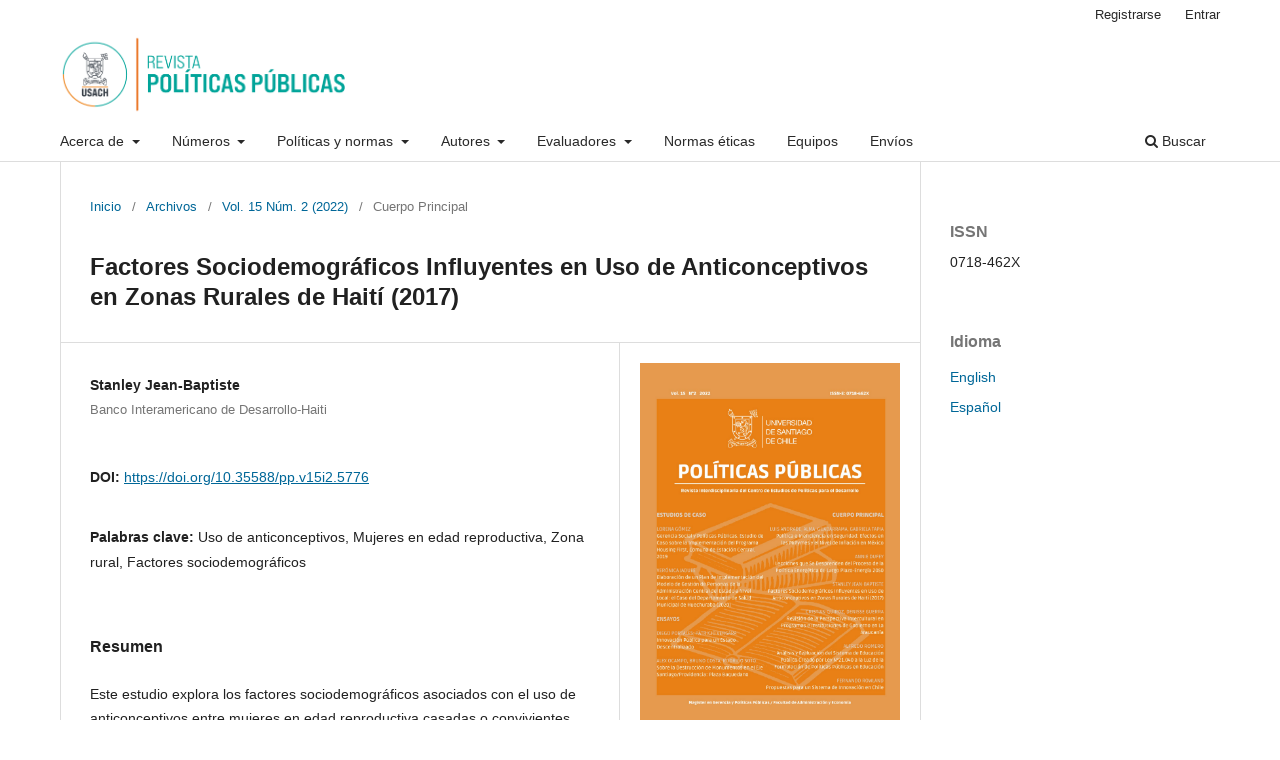

--- FILE ---
content_type: text/html; charset=utf-8
request_url: https://revistas.usach.cl/ojs/index.php/politicas/article/view/5776
body_size: 7580
content:
<!DOCTYPE html>
<html lang="es" xml:lang="es">
<head>
	<meta charset="utf-8">
	<meta name="viewport" content="width=device-width, initial-scale=1.0">
	<title>
		Factores Sociodemográficos Influyentes en Uso de Anticonceptivos en Zonas Rurales de Haití (2017)
							| Políticas Públicas
			</title>

	
<link rel="icon" href="https://revistas.usach.cl/ojs/public/journals/13/favicon_es.ico">
<meta name="generator" content="Open Journal Systems 3.4.0.5">
<meta name="gs_meta_revision" content="1.1"/>
<meta name="citation_journal_title" content="Políticas Públicas"/>
<meta name="citation_journal_abbrev" content="POLPUB"/>
<meta name="citation_issn" content="0718-462X"/> 
<meta name="citation_author" content="Stanley Jean-Baptiste"/>
<meta name="citation_author_institution" content="Banco Interamericano de Desarrollo-Haiti"/>
<meta name="citation_title" content="Factores Sociodemográficos Influyentes en Uso de Anticonceptivos en Zonas Rurales de Haití (2017)"/>
<meta name="citation_language" content="es"/>
<meta name="citation_date" content="2022"/>
<meta name="citation_volume" content="15"/>
<meta name="citation_issue" content="2"/>
<meta name="citation_firstpage" content="32"/>
<meta name="citation_lastpage" content="48"/>
<meta name="citation_doi" content="10.35588/pp.v15i2.5776"/>
<meta name="citation_abstract_html_url" content="https://revistas.usach.cl/ojs/index.php/politicas/article/view/5776"/>
<meta name="citation_abstract" xml:lang="es" content="Este estudio explora los factores sociodemográficos asociados con el uso de anticonceptivos entre mujeres en edad reproductiva casadas o convivientes en sectores rurales de Haití en 2017, utilizando datos de encuestas demográficas y sanitarias. Las variables consideradas fueron edad, religión, educación, preferencia de fertilidad e índice de riqueza. Se realizó un análisis bivariado chi-cuadrado para explorar la relación entre factores sociodemográficos y uso de anticonceptivos, y un modelo de regresión logística binaria para conocer los efectos ajustados de las covariables. Los resultados recomiendan esfuerzos para aumentar el nivel de educación entre la comunidad de menores recursos en las zonas rurales de Haití: educación y servicios de información son especialmente necesarias para adolescentes y adulto-jóvenes."/>
<meta name="citation_keywords" xml:lang="en" content="Contraceptive Use"/>
<meta name="citation_keywords" xml:lang="en" content="Reproductive Years Women"/>
<meta name="citation_keywords" xml:lang="en" content="Rural Area"/>
<meta name="citation_keywords" xml:lang="en" content="Sociodemographic Factors"/>
<meta name="citation_pdf_url" content="https://revistas.usach.cl/ojs/index.php/politicas/article/download/5776/26004441"/>
<meta name="citation_reference" content="Agbadi, P., Eunice, T. T., Akosua, A., &amp; Owusu, S. (20 de April de 2020). Compex samples logistic resgression analysis of predictors of the currentuse of modern contraceptive among married or in-union women in Sierra Leone: Insight from the 2013 demographic and health survey. PLOS ONE, pp. 1-14."/>
<meta name="citation_reference" content="Asiimwe, J. B., Ndugga, P., &amp; Mushomi, J. (February de 2013). Socio-Demographic Factors Associated with Contraceptive Use among Young Women in Comparison with Older Women in Uganda. DHS WORKINGS PAPERS, pp. 1-28."/>
<meta name="citation_reference" content="Dehlendorf, L. (23 de November de 2012). Women&#039;s preferences for contraceptive counseling and decision making. An International Reproductive Health Journal Contraception, pp. 250-256."/>
<meta name="citation_reference" content="Gautier, A. (2004). Les politiques de la planification familiale: cinq experiences nationales. Nogent-sur-Marne : Rencontres - CEPED."/>
<meta name="citation_reference" content="Haq, I., Sakib, S., &amp; Talukder, A. (2017). Sociodemographic Factors on Contraceptive Use among Ever-Married Women of Reproductive Age: Evidence from three Deemogrphic and Health Surveys in Bangladesh. medical sciences, 1-11."/>
<meta name="citation_reference" content="Hesketh, T., Lu, L., &amp; Xing, Z. (2005). The effect of China&#039;s one-child family policy after 25 years. The New England Journal of Medecine, 1-6."/>
<meta name="citation_reference" content="Hosmer, Jr, D., Lemeshow, S., &amp; Sturdivant, R. (2013). Applied Logistic Regression. New Jersey: John Wiley &amp; Sons, Inc."/>
<meta name="citation_reference" content="IFC (2018). Enquête Mortalité, Morbidité et Utilisation des Services (EMMUS-VI 2016-2017). Petion-Ville, Haiti et Rockville, Maryland, USA: IHE/ ICF."/>
<meta name="citation_reference" content="Irani, L., Ilene , S., &amp; Fotso, J.-C. (2014). Couple Characteristics and Contraceptive Use among Women and their Partners in Urban Kenya. NIH Public Access, 1-26."/>
<meta name="citation_reference" content="Irani, L., Speizer, l., &amp; Fotso, J.-C. (March de 2014). Couple Characteristics and Contraceptive Use among Women and their Partners in Urban Kenya. NIH Public Access, pp. 11-20."/>
<meta name="citation_reference" content="Islam, A., &amp; Mondal, N. (2016). Prevalence and Determinants of Contraceptive use among Employed and Unemployed Women in Bangladesh. International Journal of MCH."/>
<meta name="citation_reference" content="Kohler, H.-P. (2017). Couts et avantages d’etendre les services de santé reproductive sexuelle en Haiti. Fonte: Copenhagen Consensus Center/Creative Commons Attribution CC BY 4.0: https://www.copenhagenconsensus.com/publication/haiti-priorise-family-planning-kohler"/>
<meta name="citation_reference" content="Mboane, R., &amp; Battha, M. (2015). Influence of a husband’s healthcare decision making role on a woman’s intention to use contraceptives among Mozambican women. Reproductive Health."/>
<meta name="citation_reference" content="MSPP. (2012). Politique Nationale de Santé. Fonte: Ministère de la Santé Publique et de la Population: Haiti:https://mspp.gouv.ht/site/downloads/PNS%2021juillet%20version%20finale.pdf."/>
<meta name="citation_reference" content="MSPP. (2013). Plan Directeur de Santé. Fonte: Ministère de la Santé Publique et de la Population: https://mspp.gouv.ht/site/downloads/Plan Directeur de Sante 2012 2022 version web.pdf"/>
<meta name="citation_reference" content="MSPP. (March de 2019). PLAN STRATÉGIQUE NATIONAL DE SANTÉ SEXUELLE ET REPRODUCTIVE 2019-2023. Port-au-Prince: Ministere de la Santé Publique et de la Population."/>
<meta name="citation_reference" content="Obasohan, P. E. (2015). Religion, Ethnicity and Contraceptive Use among Reproductive age Women in Nigeria. International Journal of MCH and AIDS, pp. 63-73."/>
<meta name="citation_reference" content="Osuafor, G., Mapute, S., &amp; Ayiga, N. (11 de October de 2018). Factors related to married or cohabiting women&#039;s decision to use modern contraceptive methods in Mahikeng, South Africa. African Journal of Primary Health Care &amp; Family Medicine, pp. 1-7."/>
<meta name="citation_reference" content="Srikanthan, A., &amp; Reid, MD, FRCSC, R. (9 de November de 2007). Religious and Cultural Influences on Contraception. Division of Reproductive Endocrinology and Infertility, Department of Obstetrics and Gynecology, Queen’s University, Kingston ON, pp. 129-137."/>
<meta name="citation_reference" content="UNDP (2015). World Population Prospects, the 2015 revision: Key findings. United Nations, Department of Economic and Social Affairs, Population Division. Fonte: United Nations: http://esa.un.org/unpd/wpp/."/>
<meta name="citation_reference" content="UNFPA. (2014). ICPD Beyond 2014 Global Report. New York: United Nation."/>
<meta name="citation_reference" content="UNFPA, UNDESA, UN-HABITAT, &amp; IOM. (2013). Population Dynamics in the Post-2015 Development Agenda: Report of the Global Thematic Consultation on Population Dynamics. New York: United Nations."/>
<meta name="citation_reference" content="Ward, V., Santiso-Galvez, R., &amp; Bertrand, J. (2015). Measure Evaluation. Fonte: Family planning in Haiti, the achievements of 50 years: https://www.measureevaluation.org/resources/publications/sr-_15-_118h."/>
<meta name="citation_reference" content="WHO. (2017). World Health Organisation. Fonte: Family Planning Evidence Brief—Accelerating uptake of family planning."/>
	<link rel="stylesheet" href="https://revistas.usach.cl/ojs/index.php/politicas/$$$call$$$/page/page/css?name=stylesheet" type="text/css" /><link rel="stylesheet" href="https://revistas.usach.cl/ojs/index.php/politicas/$$$call$$$/page/page/css?name=font" type="text/css" /><link rel="stylesheet" href="https://revistas.usach.cl/ojs/lib/pkp/styles/fontawesome/fontawesome.css?v=3.4.0.5" type="text/css" />
</head>
<body class="pkp_page_article pkp_op_view has_site_logo" dir="ltr">

	<div class="pkp_structure_page">

				<header class="pkp_structure_head" id="headerNavigationContainer" role="banner">
						
 <nav class="cmp_skip_to_content" aria-label="Salta a los enlaces de contenido">
	<a href="#pkp_content_main">Ir al contenido principal</a>
	<a href="#siteNav">Ir al menú de navegación principal</a>
		<a href="#pkp_content_footer">Ir al pie de página del sitio</a>
</nav>

			<div class="pkp_head_wrapper">

				<div class="pkp_site_name_wrapper">
					<button class="pkp_site_nav_toggle">
						<span>Open Menu</span>
					</button>
										<div class="pkp_site_name">
																<a href="						https://revistas.usach.cl/ojs/index.php/politicas/index
					" class="is_img">
							<img src="https://revistas.usach.cl/ojs/public/journals/13/pageHeaderLogoImage_es.png" width="1909" height="334" alt="Header Revista" />
						</a>
										</div>
				</div>

				
				<nav class="pkp_site_nav_menu" aria-label="Navegación del sitio">
					<a id="siteNav"></a>
					<div class="pkp_navigation_primary_row">
						<div class="pkp_navigation_primary_wrapper">
																				<ul id="navigationPrimary" class="pkp_navigation_primary pkp_nav_list">
								<li class="">
				<a href="https://revistas.usach.cl/ojs/index.php/politicas/about">
					Acerca de
				</a>
									<ul>
																					<li class="">
									<a href="https://revistas.usach.cl/ojs/index.php/politicas/enfoque">
										Enfoque y alcance
									</a>
								</li>
																												<li class="">
									<a href="https://revistas.usach.cl/ojs/index.php/politicas/publico">
										Público objetivo
									</a>
								</li>
																												<li class="">
									<a href="https://revistas.usach.cl/ojs/index.php/politicas/frecuencia">
										Frecuencia de publicación e idioma
									</a>
								</li>
																												<li class="">
									<a href="https://revistas.usach.cl/ojs/index.php/politicas/evalpar">
										Proceso de evaluación por pares
									</a>
								</li>
																												<li class="">
									<a href="https://fae.usach.cl/fae/index.php/14-academicos/politicas-publicas">
										Facultad de Administración y Economía
									</a>
								</li>
																												<li class="">
									<a href="https://fae.usach.cl/fae/index.php/facultad/departamentos/gestion-y-politicas-publicas">
										Departamento de Gestión y Políticas Públicas
									</a>
								</li>
																												<li class="">
									<a href="https://revistas.usach.cl/ojs/index.php/politicas/historia">
										Historia de la revista
									</a>
								</li>
																												<li class="">
									<a href="https://revistas.usach.cl/ojs/index.php/politicas/interoperabilidad">
										Protocolo de interoperabilidad
									</a>
								</li>
																												<li class="">
									<a href="https://revistas.usach.cl/ojs/index.php/politicas/about/contact">
										Contacto
									</a>
								</li>
																		</ul>
							</li>
								<li class="">
				<a href="https://revistas.usach.cl/ojs/index.php/politicas/numeros">
					Números
				</a>
									<ul>
																					<li class="">
									<a href="https://revistas.usach.cl/ojs/index.php/politicas/issue/current">
										Actual
									</a>
								</li>
																												<li class="">
									<a href="https://revistas.usach.cl/ojs/index.php/politicas/issue/archive">
										Archivos
									</a>
								</li>
																		</ul>
							</li>
								<li class="">
				<a href="https://revistas.usach.cl/ojs/index.php/politicas/normas">
					Políticas y normas
				</a>
									<ul>
																					<li class="">
									<a href="https://revistas.usach.cl/ojs/index.php/politicas/normas_minimas">
										Normas mínimas
									</a>
								</li>
																												<li class="">
									<a href="https://revistas.usach.cl/ojs/index.php/politicas/normas_editoriales">
										Políticas y normas editoriales
									</a>
								</li>
																												<li class="">
									<a href="https://revistas.usach.cl/ojs/index.php/politicas/proceso_editorial">
										Proceso editorial
									</a>
								</li>
																												<li class="">
									<a href="https://revistas.usach.cl/ojs/index.php/politicas/politicas_eticas">
										Políticas éticas de la publicación
									</a>
								</li>
																												<li class="">
									<a href="https://revistas.usach.cl/ojs/index.php/politicas/acceso">
										Acceso abierto
									</a>
								</li>
																												<li class="">
									<a href="https://revistas.usach.cl/ojs/index.php/politicas/genero">
										Política de género
									</a>
								</li>
																												<li class="">
									<a href="https://revistas.usach.cl/ojs/index.php/politicas/comunicacion">
										Política de comunicación, publicidad y marketing
									</a>
								</li>
																												<li class="">
									<a href="https://revistas.usach.cl/ojs/index.php/politicas/licencia">
										Tipo de licencia
									</a>
								</li>
																												<li class="">
									<a href="https://revistas.usach.cl/ojs/index.php/politicas/digital">
										Política de preservación digital
									</a>
								</li>
																												<li class="">
									<a href="https://revistas.usach.cl/ojs/index.php/politicas/autoarchivo">
										Política de autoarchivo
									</a>
								</li>
																		</ul>
							</li>
								<li class="">
				<a href="https://revistas.usach.cl/ojs/index.php/politicas/guia_autores">
					Autores
				</a>
									<ul>
																					<li class="">
									<a href="https://revistas.usach.cl/ojs/index.php/politicas/autoria">
										Autoría
									</a>
								</li>
																												<li class="">
									<a href="https://revistas.usach.cl/ojs/index.php/politicas/etica_publicacion">
										Ética de la publicación
									</a>
								</li>
																												<li class="">
									<a href="https://revistas.usach.cl/ojs/index.php/politicas/contribuciones">
										Tipos de contribuciones
									</a>
								</li>
																												<li class="">
									<a href="https://revistas.usach.cl/ojs/index.php/politicas/forma">
										Forma y contenido de manuscritos
									</a>
								</li>
																												<li class="">
									<a href="https://revistas.usach.cl/ojs/index.php/politicas/envio_recepcion">
										Envíos y recepción de artículos
									</a>
								</li>
																												<li class="">
									<a href="https://revistas.usach.cl/ojs/index.php/politicas/derechos">
										Cesión de derechos
									</a>
								</li>
																		</ul>
							</li>
								<li class="">
				<a href="https://revistas.usach.cl/ojs/index.php/politicas/evaluadores">
					Evaluadores
				</a>
									<ul>
																					<li class="">
									<a href="https://revistas.usach.cl/ojs/index.php/politicas/par_evaluador">
										Definición de par evaluador
									</a>
								</li>
																												<li class="">
									<a href="https://revistas.usach.cl/ojs/index.php/politicas/forma_evaluacion">
										Formato de evaluación
									</a>
								</li>
																		</ul>
							</li>
								<li class="">
				<a href="https://revistas.usach.cl/ojs/index.php/politicas/etica">
					Normas éticas
				</a>
							</li>
								<li class="">
				<a href="https://revistas.usach.cl/ojs/index.php/politicas/equipo">
					Equipos
				</a>
							</li>
								<li class="">
				<a href="https://revistas.usach.cl/ojs/index.php/politicas/about/submissions">
					Envíos
				</a>
							</li>
			</ul>

				

																						<div class="pkp_navigation_search_wrapper">
									<a href="https://revistas.usach.cl/ojs/index.php/politicas/search" class="pkp_search pkp_search_desktop">
										<span class="fa fa-search" aria-hidden="true"></span>
										Buscar
									</a>
								</div>
													</div>
					</div>
					<div class="pkp_navigation_user_wrapper" id="navigationUserWrapper">
							<ul id="navigationUser" class="pkp_navigation_user pkp_nav_list">
								<li class="profile">
				<a href="https://revistas.usach.cl/ojs/index.php/politicas/user/register">
					Registrarse
				</a>
							</li>
								<li class="profile">
				<a href="https://revistas.usach.cl/ojs/index.php/politicas/login">
					Entrar
				</a>
							</li>
										</ul>

					</div>
				</nav>
			</div><!-- .pkp_head_wrapper -->
		</header><!-- .pkp_structure_head -->

						<div class="pkp_structure_content has_sidebar">
			<div class="pkp_structure_main" role="main">
				<a id="pkp_content_main"></a>

<div class="page page_article">
			<nav class="cmp_breadcrumbs" role="navigation" aria-label="Usted está aquí:">
	<ol>
		<li>
			<a href="https://revistas.usach.cl/ojs/index.php/politicas/index">
				Inicio
			</a>
			<span class="separator">/</span>
		</li>
		<li>
			<a href="https://revistas.usach.cl/ojs/index.php/politicas/issue/archive">
				Archivos
			</a>
			<span class="separator">/</span>
		</li>
					<li>
				<a href="https://revistas.usach.cl/ojs/index.php/politicas/issue/view/551">
					Vol. 15 Núm. 2 (2022)
				</a>
				<span class="separator">/</span>
			</li>
				<li class="current" aria-current="page">
			<span aria-current="page">
									Cuerpo Principal
							</span>
		</li>
	</ol>
</nav>
	
		  	 <article class="obj_article_details">

		
	<h1 class="page_title">
		Factores Sociodemográficos Influyentes en Uso de Anticonceptivos en Zonas Rurales de Haití (2017)
	</h1>

	
	<div class="row">
		<div class="main_entry">

							<section class="item authors">
					<h2 class="pkp_screen_reader">Autores/as</h2>
					<ul class="authors">
											<li>
							<span class="name">
								Stanley Jean-Baptiste
							</span>
															<span class="affiliation">
									Banco Interamericano de Desarrollo-Haiti
																	</span>
																																		</li>
										</ul>
				</section>
			
																	<section class="item doi">
					<h2 class="label">
												DOI:
					</h2>
					<span class="value">
						<a href="https://doi.org/10.35588/pp.v15i2.5776">
							https://doi.org/10.35588/pp.v15i2.5776
						</a>
					</span>
				</section>
			

									<section class="item keywords">
				<h2 class="label">
										Palabras clave:
				</h2>
				<span class="value">
											Uso de anticonceptivos, 											Mujeres en edad reproductiva, 											Zona rural, 											Factores sociodemográficos									</span>
			</section>
			
										<section class="item abstract">
					<h2 class="label">Resumen</h2>
					<p>Este estudio explora los factores sociodemográficos asociados con el uso de anticonceptivos entre mujeres en edad reproductiva casadas o convivientes en sectores rurales de Haití en 2017, utilizando datos de encuestas demográficas y sanitarias. Las variables consideradas fueron edad, religión, educación, preferencia de fertilidad e índice de riqueza. Se realizó un análisis bivariado chi-cuadrado para explorar la relación entre factores sociodemográficos y uso de anticonceptivos, y un modelo de regresión logística binaria para conocer los efectos ajustados de las covariables. Los resultados recomiendan esfuerzos para aumentar el nivel de educación entre la comunidad de menores recursos en las zonas rurales de Haití: educación y servicios de información son especialmente necesarias para adolescentes y adulto-jóvenes.</p>
				</section>
			
			

										
				<section class="item downloads_chart">
					<h2 class="label">
						Descargas
					</h2>
					<div class="value">
						<canvas class="usageStatsGraph" data-object-type="Submission" data-object-id="5776"></canvas>
						<div class="usageStatsUnavailable" data-object-type="Submission" data-object-id="5776">
							Los datos de descarga aún no están disponibles.
						</div>
					</div>
				</section>
			
													<section class="item references">
					<h2 class="label">
						Referencias
					</h2>
					<div class="value">
																					<p>Agbadi, P., Eunice, T. T., Akosua, A., &amp; Owusu, S. (20 de April de 2020). Compex samples logistic resgression analysis of predictors of the currentuse of modern contraceptive among married or in-union women in Sierra Leone: Insight from the 2013 demographic and health survey. PLOS ONE, pp. 1-14. </p>
															<p>Asiimwe, J. B., Ndugga, P., &amp; Mushomi, J. (February de 2013). Socio-Demographic Factors Associated with Contraceptive Use among Young Women in Comparison with Older Women in Uganda. DHS WORKINGS PAPERS, pp. 1-28. </p>
															<p>Dehlendorf, L. (23 de November de 2012). Women's preferences for contraceptive counseling and decision making. An International Reproductive Health Journal Contraception, pp. 250-256. </p>
															<p>Gautier, A. (2004). Les politiques de la planification familiale: cinq experiences nationales. Nogent-sur-Marne : Rencontres - CEPED. </p>
															<p>Haq, I., Sakib, S., &amp; Talukder, A. (2017). Sociodemographic Factors on Contraceptive Use among Ever-Married Women of Reproductive Age: Evidence from three Deemogrphic and Health Surveys in Bangladesh. medical sciences, 1-11. </p>
															<p>Hesketh, T., Lu, L., &amp; Xing, Z. (2005). The effect of China's one-child family policy after 25 years. The New England Journal of Medecine, 1-6. </p>
															<p>Hosmer, Jr, D., Lemeshow, S., &amp; Sturdivant, R. (2013). Applied Logistic Regression. New Jersey: John Wiley &amp; Sons, Inc. </p>
															<p>IFC (2018). Enquête Mortalité, Morbidité et Utilisation des Services (EMMUS-VI 2016-2017). Petion-Ville, Haiti et Rockville, Maryland, USA: IHE/ ICF. </p>
															<p>Irani, L., Ilene , S., &amp; Fotso, J.-C. (2014). Couple Characteristics and Contraceptive Use among Women and their Partners in Urban Kenya. NIH Public Access, 1-26. </p>
															<p>Irani, L., Speizer, l., &amp; Fotso, J.-C. (March de 2014). Couple Characteristics and Contraceptive Use among Women and their Partners in Urban Kenya. NIH Public Access, pp. 11-20. </p>
															<p>Islam, A., &amp; Mondal, N. (2016). Prevalence and Determinants of Contraceptive use among Employed and Unemployed Women in Bangladesh. International Journal of MCH. </p>
															<p>Kohler, H.-P. (2017). Couts et avantages d’etendre les services de santé reproductive sexuelle en Haiti. Fonte: Copenhagen Consensus Center/Creative Commons Attribution CC BY 4.0: <a href="https://www.copenhagenconsensus.com/publication/haiti-priorise-family-planning-kohler">https://www.copenhagenconsensus.com/publication/haiti-priorise-family-planning-kohler</a> </p>
															<p>Mboane, R., &amp; Battha, M. (2015). Influence of a husband’s healthcare decision making role on a woman’s intention to use contraceptives among Mozambican women. Reproductive Health. </p>
															<p>MSPP. (2012). Politique Nationale de Santé. Fonte: Ministère de la Santé Publique et de la Population: Haiti:<a href="https://mspp.gouv.ht/site/downloads/PNS%2021juillet%20version%20finale.pdf">https://mspp.gouv.ht/site/downloads/PNS%2021juillet%20version%20finale.pdf</a>. </p>
															<p>MSPP. (2013). Plan Directeur de Santé. Fonte: Ministère de la Santé Publique et de la Population: <a href="https://mspp.gouv.ht/site/downloads/Plan">https://mspp.gouv.ht/site/downloads/Plan</a> Directeur de Sante 2012 2022 version web.pdf </p>
															<p>MSPP. (March de 2019). PLAN STRATÉGIQUE NATIONAL DE SANTÉ SEXUELLE ET REPRODUCTIVE 2019-2023. Port-au-Prince: Ministere de la Santé Publique et de la Population. </p>
															<p>Obasohan, P. E. (2015). Religion, Ethnicity and Contraceptive Use among Reproductive age Women in Nigeria. International Journal of MCH and AIDS, pp. 63-73. </p>
															<p>Osuafor, G., Mapute, S., &amp; Ayiga, N. (11 de October de 2018). Factors related to married or cohabiting women's decision to use modern contraceptive methods in Mahikeng, South Africa. African Journal of Primary Health Care &amp; Family Medicine, pp. 1-7. </p>
															<p>Srikanthan, A., &amp; Reid, MD, FRCSC, R. (9 de November de 2007). Religious and Cultural Influences on Contraception. Division of Reproductive Endocrinology and Infertility, Department of Obstetrics and Gynecology, Queen’s University, Kingston ON, pp. 129-137. </p>
															<p>UNDP (2015). World Population Prospects, the 2015 revision: Key findings. United Nations, Department of Economic and Social Affairs, Population Division. Fonte: United Nations: <a href="http://esa.un.org/unpd/wpp/">http://esa.un.org/unpd/wpp/</a>. </p>
															<p>UNFPA. (2014). ICPD Beyond 2014 Global Report. New York: United Nation. </p>
															<p>UNFPA, UNDESA, UN-HABITAT, &amp; IOM. (2013). Population Dynamics in the Post-2015 Development Agenda: Report of the Global Thematic Consultation on Population Dynamics. New York: United Nations. </p>
															<p>Ward, V., Santiso-Galvez, R., &amp; Bertrand, J. (2015). Measure Evaluation. Fonte: Family planning in Haiti, the achievements of 50 years: <a href="https://www.measureevaluation.org/resources/publications/sr-_15-_118h">https://www.measureevaluation.org/resources/publications/sr-_15-_118h</a>. </p>
															<p>WHO. (2017). World Health Organisation. Fonte: Family Planning Evidence Brief—Accelerating uptake of family planning. </p>
																		</div>
				</section>
			
		</div><!-- .main_entry -->

		<div class="entry_details">

										<div class="item cover_image">
					<div class="sub_item">
													<a href="https://revistas.usach.cl/ojs/index.php/politicas/issue/view/551">
								<img src="https://revistas.usach.cl/ojs/public/journals/13/cover_issue_551_es_ES.jpg" alt="">
							</a>
											</div>
				</div>
			
										<div class="item galleys">
					<h2 class="pkp_screen_reader">
						Descargas
					</h2>
					<ul class="value galleys_links">
													<li>
								
	
													

<a class="obj_galley_link pdf" href="https://revistas.usach.cl/ojs/index.php/politicas/article/view/5776/26004441">
		
	PDF

	</a>
							</li>
											</ul>
				</div>
						
						<div class="item published">
				<section class="sub_item">

					<h2 class="label">
						Enviado
					</h2>
    					<span>2022-10-14</span>

					<span></span>

					<h2 class="label">
						Publicado
					</h2>
					<div class="value">
																			<span>2023-01-18</span>
																	</div>
				</section>
							</div>
			
						
										<div class="item issue">

											<section class="sub_item">
							<h2 class="label">
								Número
							</h2>
							<div class="value">
								<a class="title" href="https://revistas.usach.cl/ojs/index.php/politicas/issue/view/551">
									Vol. 15 Núm. 2 (2022)
								</a>
							</div>
						</section>
					
											<section class="sub_item">
							<h2 class="label">
								Sección
							</h2>
							<div class="value">
								Cuerpo Principal
							</div>
						</section>
					
									</div>
			
						
						
			

		</div><!-- .entry_details -->
	</div><!-- .row -->

</article>

	

</div><!-- .page -->

	</div><!-- pkp_structure_main -->

									<div class="pkp_structure_sidebar left" role="complementary">
				<div class="pkp_block block_custom" id="customblock-issn">
	<h2 class="title pkp_screen_reader">issn</h2>
	<div class="content">
		<div><span class="title">ISSN</span>0718-462X</div>
	</div>
</div>
<div class="pkp_block block_language">
	<h2 class="title">
		Idioma
	</h2>

	<div class="content">
		<ul>
							<li class="locale_en" lang="en">
					<a href="https://revistas.usach.cl/ojs/index.php/politicas/user/setLocale/en?source=%2Fojs%2Findex.php%2Fpoliticas%2Farticle%2Fview%2F5776">
						English
					</a>
				</li>
							<li class="locale_es current" lang="es">
					<a href="https://revistas.usach.cl/ojs/index.php/politicas/user/setLocale/es?source=%2Fojs%2Findex.php%2Fpoliticas%2Farticle%2Fview%2F5776">
						Español
					</a>
				</li>
					</ul>
	</div>
</div><!-- .block_language -->

			</div><!-- pkp_sidebar.left -->
			</div><!-- pkp_structure_content -->
<div class="pkp_structure_footer_wrapper" role="contentinfo">
	<a id="pkp_content_footer"></a>

	<div class="pkp_structure_footer">

					<div class="pkp_footer_content">
				<table border="0" cellspacing="1" cellpadding="1">
<tbody>
<tr>
<td>Políticas Públicas © 2021 | Esta obra está bajo una licencia <a href="http://creativecommons.org/licenses/by/4.0/" target="_blank" rel="noopener">Creative Commons</a></td>
<td rowspan="3" align="right" valign="top"><a href="http://creativecommons.org/licenses/by/4.0/" target="_blank" rel="noopener"><img src="https://revistas.usach.cl/ojs/public/by.png" /></a></td>
</tr>
<tr>
<td>Consultas y sugerencias: <a href="mailto:revista.politicaspublicas@usach.cl" target="_blank" rel="noopener">revista.politicaspublicas@usach.cl</a></td>
</tr>
<tr>
<td> </td>
</tr>
<tr>
<td colspan="2">Dirección de Investigación Científica y Tecnológica<br />Vicerrectoría de Investigación, Desarrollo e Innovación<br />Universidad de Santiago de Chile<br />Avenida Alameda Libertador Bernardo O'Higgins 3363 - Estación Central - Santiago - Chile</td>
</tr>
<tr>
<td colspan="2"> </td>
</tr>
<tr>
<td colspan="2"><img src="https://revistas.usach.cl/ojs/public/site/images/admin/footer-dicyt50.png" alt="" /></td>
</tr>
</tbody>
</table>
			</div>
		
		<!--<div class="pkp_brand_footer">
			<a href="https://revistas.usach.cl/ojs/index.php/politicas/about/aboutThisPublishingSystem">
				<img alt="Más información acerca del sistema de publicación, de la plataforma y del flujo de trabajo de OJS/PKP." src="https://revistas.usach.cl/ojs/templates/images/ojs_brand.png">
			</a>
		</div>-->
	</div>
</div><!-- pkp_structure_footer_wrapper -->

</div><!-- pkp_structure_page -->

<script src="https://revistas.usach.cl/ojs/lib/pkp/lib/vendor/components/jquery/jquery.min.js?v=3.4.0.5" type="text/javascript"></script><script src="https://revistas.usach.cl/ojs/lib/pkp/lib/vendor/components/jqueryui/jquery-ui.min.js?v=3.4.0.5" type="text/javascript"></script><script src="https://revistas.usach.cl/ojs/plugins/themes/default/js/lib/popper/popper.js?v=3.4.0.5" type="text/javascript"></script><script src="https://revistas.usach.cl/ojs/plugins/themes/default/js/lib/bootstrap/util.js?v=3.4.0.5" type="text/javascript"></script><script src="https://revistas.usach.cl/ojs/plugins/themes/default/js/lib/bootstrap/dropdown.js?v=3.4.0.5" type="text/javascript"></script><script src="https://revistas.usach.cl/ojs/plugins/themes/default/js/main.js?v=3.4.0.5" type="text/javascript"></script><script type="text/javascript">var pkpUsageStats = pkpUsageStats || {};pkpUsageStats.data = pkpUsageStats.data || {};pkpUsageStats.data.Submission = pkpUsageStats.data.Submission || {};pkpUsageStats.data.Submission[5776] = {"data":{"2023":{"1":"8","2":"6","3":"19","4":"8","5":"22","6":"8","7":"26","8":"3","9":"4","10":"15","11":"13","12":"19"},"2024":{"1":"11","2":"19","3":0,"4":0,"5":0,"6":"3","7":"3","8":"6","9":"2","10":"4","11":"6","12":"4"},"2025":{"1":"1","2":"2","3":"1","4":"6","5":"9","6":"1","7":"8","8":"1","9":0,"10":0,"11":"1","12":"8"},"2026":{"1":0}},"label":"Todas las descargas","color":"79,181,217","total":247};</script><script src="https://revistas.usach.cl/ojs/lib/pkp/js/lib/Chart.min.js?v=3.4.0.5" type="text/javascript"></script><script type="text/javascript">var pkpUsageStats = pkpUsageStats || {};pkpUsageStats.locale = pkpUsageStats.locale || {};pkpUsageStats.locale.months = ["Ene","Feb","Mar","Abr","May","Jun","Jul","Ago","Sep","Oct","Nov","Dic"];pkpUsageStats.config = pkpUsageStats.config || {};pkpUsageStats.config.chartType = "bar";</script><script src="https://revistas.usach.cl/ojs/lib/pkp/js/usage-stats-chart.js?v=3.4.0.5" type="text/javascript"></script><script type="text/javascript">
(function (w, d, s, l, i) { w[l] = w[l] || []; var f = d.getElementsByTagName(s)[0],
j = d.createElement(s), dl = l != 'dataLayer' ? '&l=' + l : ''; j.async = true;
j.src = 'https://www.googletagmanager.com/gtag/js?id=' + i + dl; f.parentNode.insertBefore(j, f);
function gtag(){dataLayer.push(arguments)}; gtag('js', new Date()); gtag('config', i); })
(window, document, 'script', 'dataLayer', 'G-5LC57CJR27');
</script>


</body>
</html>
